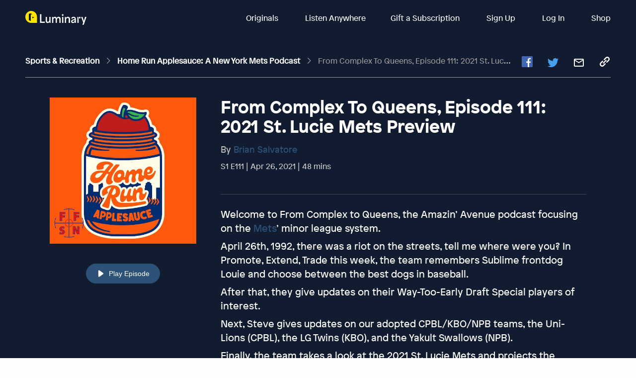

--- FILE ---
content_type: text/javascript; charset=utf-8
request_url: https://app.link/_r?sdk=web2.86.5&branch_key=key_live_bkMnOgvPZKfk6jp0HO7Vtbbptsmn3Op7&callback=branch_callback__0
body_size: 77
content:
/**/ typeof branch_callback__0 === 'function' && branch_callback__0("1541281808294304500");